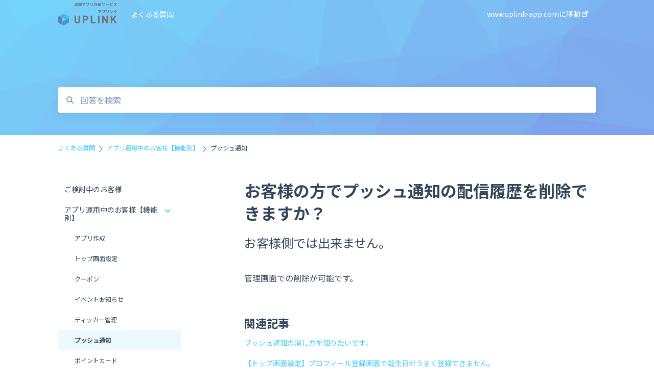

--- FILE ---
content_type: text/html; charset=UTF-8
request_url: https://knowledge.uplink-app.com/knowledge/%E3%81%8A%E5%AE%A2%E6%A7%98%E5%81%B4%E3%81%AE%E3%81%BB%E3%81%86%E3%81%A7%E3%83%97%E3%83%83%E3%82%B7%E3%83%A5%E9%80%9A%E7%9F%A5%E3%81%AE%E9%85%8D%E4%BF%A1%E5%B1%A5%E6%AD%B4%E3%82%92%E5%89%8A%E9%99%A4%E3%81%A7%E3%81%8D%E3%81%AA%E3%81%84%E3%81%A7%E3%81%99%E3%81%8B
body_size: 7517
content:
<!doctype html><html lang="ja"><head>
    
    <meta charset="utf-8">
    
    <title>
      お客様の方でプッシュ通知の配信履歴を削除できますか？
    </title>
    
    <meta name="description" content="お客様側では出来ません。">
    <meta name="viewport" content="width=device-width, initial-scale=1">

    <script src="/hs/hsstatic/jquery-libs/static-1.1/jquery/jquery-1.7.1.js"></script>
<script>hsjQuery = window['jQuery'];</script>
    <meta property="og:description" content="お客様側では出来ません。">
    <meta property="og:title" content="お客様の方でプッシュ通知の配信履歴を削除できますか？">
    <meta name="twitter:description" content="お客様側では出来ません。">
    <meta name="twitter:title" content="お客様の方でプッシュ通知の配信履歴を削除できますか？">

    

    
    <link rel="stylesheet" href="/hs/hsstatic/ContentIcons/static-1.198/fontawesome/5.0.10/css/fontawesome-all.min.css">
<style>
a.cta_button{-moz-box-sizing:content-box !important;-webkit-box-sizing:content-box !important;box-sizing:content-box !important;vertical-align:middle}.hs-breadcrumb-menu{list-style-type:none;margin:0px 0px 0px 0px;padding:0px 0px 0px 0px}.hs-breadcrumb-menu-item{float:left;padding:10px 0px 10px 10px}.hs-breadcrumb-menu-divider:before{content:'›';padding-left:10px}.hs-featured-image-link{border:0}.hs-featured-image{float:right;margin:0 0 20px 20px;max-width:50%}@media (max-width: 568px){.hs-featured-image{float:none;margin:0;width:100%;max-width:100%}}.hs-screen-reader-text{clip:rect(1px, 1px, 1px, 1px);height:1px;overflow:hidden;position:absolute !important;width:1px}
</style>

<style>
  @font-face {
    font-family: "Noto Sans JP";
    font-weight: 400;
    font-style: normal;
    font-display: swap;
    src: url("/_hcms/googlefonts/Noto_Sans_JP/regular.woff2") format("woff2"), url("/_hcms/googlefonts/Noto_Sans_JP/regular.woff") format("woff");
  }
  @font-face {
    font-family: "Noto Sans JP";
    font-weight: 700;
    font-style: normal;
    font-display: swap;
    src: url("/_hcms/googlefonts/Noto_Sans_JP/700.woff2") format("woff2"), url("/_hcms/googlefonts/Noto_Sans_JP/700.woff") format("woff");
  }
</style>

    

    
    <link rel="canonical" href="https://knowledge.uplink-app.com/knowledge/お客様側のほうでプッシュ通知の配信履歴を削除できないですか">


<meta property="og:url" content="https://knowledge.uplink-app.com/knowledge/お客様側のほうでプッシュ通知の配信履歴を削除できないですか">
<meta http-equiv="content-language" content="ja">


<!-- Google Tag Manager -->
<script>
    (function(w, d, s, l, i) {
        w[l] = w[l] || [];
        w[l].push({
            'gtm.start': new Date().getTime(),
            event: 'gtm.js'
        });
        var f = d.getElementsByTagName(s)[0],
            j = d.createElement(s),
            dl = l != 'dataLayer' ? '&l=' + l : '';
        j.async = true;
        j.src =
            'https://www.googletagmanager.com/gtm.js?id=' + i + dl;
        f.parentNode.insertBefore(j, f);
    })(window, document, 'script', 'dataLayer', 'GTM-T3M9NGH');
</script>
<!-- End Google Tag Manager -->
    
      <link rel="shortcut icon" href="https://knowledge.uplink-app.com/hubfs/favicon-1.ico">
    
    <link href="//7052064.fs1.hubspotusercontent-na1.net/hubfs/7052064/hub_generated/template_assets/DEFAULT_ASSET/1767118688459/template_main.css" rel="stylesheet">
    <link href="//7052064.fs1.hubspotusercontent-na1.net/hubfs/7052064/hub_generated/template_assets/DEFAULT_ASSET/1767118684047/template__support-form.min.css" rel="stylesheet">
    <script type="text/javascript" src="//7052064.fs1.hubspotusercontent-na1.net/hubfs/7052064/hub_generated/template_assets/DEFAULT_ASSET/1767118686460/template_kbdom.min.js"></script>
    <style type="text/css" data-preview-theme="true">
      .kb-article, .kb-search__suggestions__article-content, .kb-search-results__description {
        font-family: 'Noto Sans JP';
      }
      h1, h2, h3, h3 a, h4, h4 a, h5, h6, .kb__text-link, .kb__text-link-small, .kb-header, .kb-sticky-footer,
      .kb-search__suggestions__article-title, .kb-search-results__title,
      #hs_form_target_kb_support_form input.hs-button, #hs_form_target_kb_support_form label, input, select, textarea, #hs_form_target_kb_support_form .hs-field-desc, #hs_form_target_kb_support_form .hs-richtext p {
        font-family: 'Noto Sans JP';
      }
      a,
      .kb-search__suggestions__breadcrumb,
      .kb-header__nav .kbui-dropdown__link {
        color: #43c9fb;
      }
      .kb-header,
      .kb-header a,
      .kb-header button.kb-button--link {
        color: #ffffff;
      }
      .kb-header svg * {
        fill: #ffffff;
      }
      .kb-search-section {
        background-color: #ffffff;
      }
      .kb-search-section__title {
        color: #FFFFFF;
      }
      .kb-search-section-with-image {
        background-image: url(https://knowledge.uplink-app.com/hubfs/trianglify-lowres.png);
        background-size: cover;
        color: #ffffff;
        position: relative;
      }
      .kb-search-section-with-gradient {
        background-color: ;
        background-image: linear-gradient(180deg, #ffffff 0%, transparent 97%);
      }
      .kb-mobile-search-section {
        background-color: #ffffff;
      }
      .kb-search__suggestions a:hover,
      .kb-search__suggestions a:focus,
      .kb-category-menu li.active > a,
      .kb-category-menu li > a:hover {
        background-color: rgba(67, 201, 251, .1);
      }
      .kb-theme--cards .kb-category-menu li.active > a,
      .kb-theme--cards .kb-category-menu li > a:hover {
        background-color: transparent;
      }
      .kb-breadcrumbs > ol > li > span,
      .kb-breadcrumbs > ol > li > a > span,
      .kb-breadcrumbs > .kb-breadcrumbs__mobile-back a {
        font-family: 'Noto Sans JP';
      }
      .kb-breadcrumbs__arrow--left * {
        fill: #43c9fb
      }
      .kb-sidebar .kb-category-menu a,
      .kb-mobile-menu .kb-mobile-menu__current-page,
      .kb-mobile-menu ul > li > a {
        font-family: 'Noto Sans JP';
      }
      .kb-header__logo img {
        max-height: 45px;
      }
      .kb-footer__logo img {
        max-height: 24px;
      }
      /* SVG SUPPORT */
      .kb-header__logo img[src$=".svg"] {
        height: 45px;
      }
      .kb-footer__logo img[src$=".svg"] {
        height: 24px;
      }
      /* MOBILE STYLES */
      .kb-mobile-menu,
      .kb-mobile-search__bar {
        background-color: #ffffff;
      }
      .kb-mobile-menu a,
      .kb-mobile-menu__current-page,
      .kb-mobile-search__input,
      .kb-search--open .kb-mobile-search__input {
        color: #111111
      }
      .kb-mobile-search__input::-webkit-input-placeholder {
        color: #111111
      }
      .kb-mobile-search__input::-moz-placeholder {
        color: #111111
      }
      .kb-mobile-search__input:-ms-input-placeholder {
        color: #111111
      }
      .kb-mobile-search__input:-moz-placeholder {
        color: #111111
      }
      .kb-mobile-search__mag * {
        fill: #111111
      }
      .kb-mobile-menu__arrow *,
      .kb-mobile-search__close * {
        stroke: #111111
      }
      @media (max-width: 767px) {
        .kb-header__nav {
          background-color: #ffffff
        }
        .kb-header,
        .kb-header a {
          color: #111111;
        }
        .kb-header svg * {
          fill: #111111;
        }
        .kb-theme--content.kb-page--index .kb-header__nav-toggle svg *,
        .kb-theme--content.kb-page--index .kb-header__nav-close svg *,
        .kb-theme--tiles.kb-page--index .kb-header__nav-toggle svg *,
        .kb-theme--tiles.kb-page--index .kb-header__nav-close svg *,
        .kb-theme--minimal .kb-header__nav-toggle svg *,
        .kb-theme--minimal .kb-header__nav-close svg *,
        .kb-theme--cards .kb-header__nav-toggle svg *,
        .kb-theme--cards .kb-header__nav-close svg *,
        .kb-theme--default .kb-header__nav-toggle svg *,
        .kb-theme--default .kb-header__nav-close svg * {
          fill: #ffffff;
        }
      }
    </style>
  <meta name="generator" content="HubSpot"></head>
  <body class="kb-theme--content ">
    <header>
      
      
  

  

  

  <div class="kb-header" data-preview-id="kb-header">
    <div class="kb-header-inner" id="kb-header">
      <div class="kb-header__logo">
        
          <a href="https://knowledge.uplink-app.com">
            <img src="https://knowledge.uplink-app.com/hubfs/head_logo-1.svg" alt="会社ロゴ">
          </a>
        
      </div>
      <a class="kb-header__title" href="/">
        よくある質問
      </a>
      <nav id="kb-header__nav" class="kb-header__nav" role="navigation">
        <ul>
          
          
            
<li class="kb-header__company-website-link">
  <a href="//www.uplink-app.com" target="_blank" rel="noopener">
    www.uplink-app.comに移動
    <svg width="12" height="12" xmlns="http://www.w3.org/2000/svg">
      <path d="M8.11 10.223V7.0472l1.308-1.3077v4.4835c0 .9323-.7628 1.6952-1.6953 1.6952H1.6952C.7628 11.9182 0 11.1553 0 10.223V4.1955C0 3.2628.7628 2.5 1.6952 2.5h4.4833L4.8707 3.8082H1.6952c-.2099 0-.3872.1771-.3872.3873v6.0275c0 .2098.1773.387.3872.387h6.0275c.21 0 .3873-.1772.3873-.387zM5.9428.4417L12.0137 0l-.442 6.0708L9.6368 4.136 6.0925 7.68 4.3333 5.9207l3.544-3.5442L5.9428.4417z" fill="#43c9fb" />
    </svg>
  </a>
</li>

          
          
          
          
        </ul>
      </nav>
      
      <div class="kb-header__nav-controls-container">
        <button id="kb-header__close-target" class="kb-header__nav-close" role="button" aria-label="Close main navigation menu" aria-controls="kb-header__nav kb-header__langs-nav">
          <span class="kb-icon close" aria-hidden="true">
            <svg width="16" height="17" xmlns="http://www.w3.org/2000/svg">
              <g fill="#2D3E50" fill-rule="nonzero">
                <path d="M15.07107 1.42893c.59587.59588.88893 1.23239.0505 2.07081L2.99975 15.62158c-.83842.83842-1.48089.5394-2.0708-.05051C.33305 14.97519.04 14.33868.87841 13.50026L13.00026 1.37842c.83842-.83842 1.48089-.5394 2.0708.05051z" />
                <path d="M15.07107 15.57107c-.59588.59587-1.23239.88893-2.07081.0505L.87842 3.49975C.04 2.66132.33902 2.01885.92893 1.42894 1.52481.83305 2.16132.54 2.99974 1.37841l12.12184 12.12184c.83842.83842.5394 1.48089-.05051 2.0708z" />
              </g>
            </svg>
          </span>
        </button>
        
        <button id="kb-header__main-nav-target" class="kb-header__nav-toggle" role="button" aria-label="Open main navigation menu" aria-controls="kb-header__nav">
          <span class="kb-icon menu">
            <svg width="25" height="17" xmlns="http://www.w3.org/2000/svg">
              <g fill="#2D3E50" fill-rule="nonzero">
                <path d="M24.56897 2.295c0 .85-.2931 1.513-1.72414 1.513H2.15517C.72414 3.808.43103 3.1365.43103 2.295c0-.85.2931-1.513 1.72414-1.513h20.68966c1.43103 0 1.72414.6715 1.72414 1.513zM24.56897 8.8315c0 .85-.2931 1.513-1.72414 1.513H2.15517c-1.43103 0-1.72414-.6715-1.72414-1.513 0-.85.2931-1.513 1.72414-1.513h20.68966c1.43103 0 1.72414.6715 1.72414 1.513zM24.56897 15.3595c0 .85-.2931 1.513-1.72414 1.513H2.15517c-1.43103 0-1.72414-.6715-1.72414-1.513 0-.85.2931-1.513 1.72414-1.513h20.68966c1.43103 0 1.72414.6715 1.72414 1.513z" />
              </g>
            </svg>
          </span>
        </button>
    </div>
    </div>
  </div>
  <!-- Mobile Menu -->
  <div class="kb-mobile-search-section">
    <div class="kb-mobile-header">
      <div class="kb-mobile-menu">
        <div class="kb-mobile-menu__current-page">
          
            
              
            
          
            
              
                
              
                
              
                
              
                
              
                
              
                
                プッシュ通知
                
              
                
              
                
              
                
              
                
              
                
              
                
              
                
              
            
          
            
              
            
          
            
              
            
          
            
              
            
          
          <svg class="kb-mobile-menu__arrow" width="12" height="7" xmlns="http://www.w3.org/2000/svg">
            <path d="M10.6817 1.6816l-4.5364 4-4.5364-3.9315" stroke="#00A38D" stroke-width="2" fill="none" fill-rule="evenodd" stroke-linecap="round" stroke-linejoin="round" />
          </svg>
        </div>
        <ul>
          
          <li>
            
            
            <a href="/ご検討中のお客様">
              ご検討中のお客様
            </a>
            <ul>
              
            </ul>
          </li>
          
          <li class="active open">
            
            
            <a href="/アプリ運用中のお客様-機能別-">
              アプリ運用中のお客様【機能別】
            </a>
            <ul>
              
              
              
              <li>
                <a href="/アプリ運用中のお客様-機能別-#アプリ作成">
                  アプリ作成
                </a>
              </li>
              
              
              
              <li>
                <a href="/アプリ運用中のお客様-機能別-#トップ画面設定">
                  トップ画面設定
                </a>
              </li>
              
              
              
              <li>
                <a href="/アプリ運用中のお客様-機能別-#クーポン">
                  クーポン
                </a>
              </li>
              
              
              
              <li>
                <a href="/アプリ運用中のお客様-機能別-#イベントお知らせ">
                  イベントお知らせ
                </a>
              </li>
              
              
              
              <li>
                <a href="/アプリ運用中のお客様-機能別-#ティッカー管理">
                  ティッカー管理
                </a>
              </li>
              
              
              
              <li class="active">
                <a href="/アプリ運用中のお客様-機能別-#プッシュ通知">
                  プッシュ通知
                </a>
              </li>
              
              
              
              <li>
                <a href="/アプリ運用中のお客様-機能別-#ポイントカード">
                  ポイントカード
                </a>
              </li>
              
              
              
              <li>
                <a href="/アプリ運用中のお客様-機能別-#スタンプカード">
                  スタンプカード
                </a>
              </li>
              
              
              
              <li>
                <a href="/アプリ運用中のお客様-機能別-#トーク">
                  トーク
                </a>
              </li>
              
              
              
              <li>
                <a href="/アプリ運用中のお客様-機能別-#メニュー">
                  メニュー
                </a>
              </li>
              
              
              
              <li>
                <a href="/アプリ運用中のお客様-機能別-#予約">
                  予約
                </a>
              </li>
              
              
              
              <li>
                <a href="/アプリ運用中のお客様-機能別-#お客様情報">
                  お客様情報
                </a>
              </li>
              
              
              
              <li>
                <a href="/アプリ運用中のお客様-機能別-#その他">
                  その他
                </a>
              </li>
              
            </ul>
          </li>
          
          <li>
            
            
            <a href="/アプリ運用中のお客様-不具合かなと思ったら-">
              アプリ運用中のお客様【不具合かなと思ったら】
            </a>
            <ul>
              
            </ul>
          </li>
          
          <li>
            
            
            <a href="/アプリ運用中のお客様-お問い合わせ窓口-">
              アプリ運用中のお客様【お問い合わせ窓口】
            </a>
            <ul>
              
            </ul>
          </li>
          
          <li>
            
            
            <a href="/アプリンクの導入実績が知りたい">
              アプリンクの導入実績が知りたい
            </a>
            <ul>
              
            </ul>
          </li>
          
        </ul>
      </div>
      <div class="kb-mobile-search kb-search" kb-language-tag="ja" kb-group-id="8499262665">
        <div class="kb-mobile-search__placeholder"></div>
        <div class="kb-mobile-search__box">
          <div class="kb-mobile-search__bar">
            <svg class="kb-mobile-search__mag" width="15" height="15" xmlns="http://www.w3.org/2000/svg">
              <path d="M14.02 12.672l-3.64-3.64a5.687 5.687 0 0 0 1.06-3.312A5.726 5.726 0 0 0 5.72 0 5.726 5.726 0 0 0 0 5.72a5.726 5.726 0 0 0 5.72 5.72 5.687 5.687 0 0 0 3.311-1.06l3.641 3.64a.95.95 0 0 0 1.348 0 .953.953 0 0 0 0-1.348zm-8.3-3.139a3.813 3.813 0 1 1 0-7.626 3.813 3.813 0 0 1 0 7.626z" fill="#4A4A4A" fill-rule="evenodd" />
            </svg>
            <form action="/kb-search-results">
              <input type="text" class="kb-mobile-search__input kb-search__input" name="term" autocomplete="off" placeholder="回答を検索">
              <input type="hidden" name="ref" value="12516750623">
            </form>
            <svg class="kb-mobile-search__close" width="14" height="14" xmlns="http://www.w3.org/2000/svg">
              <g stroke="#4A4A4A" stroke-width="2" fill="none" fill-rule="evenodd" stroke-linecap="round" stroke-linejoin="round">
                <path d="M1 12.314L12.314 1M12.314 12.314L1 1" />
              </g>
            </svg>
          </div>
          <ul class="kb-search__suggestions"></ul>
        </div>
      </div>
    </div>
  </div>

  <script>
    kbDom.whenReady(function() {
          // Mobile Nav Menu
          var mobileToggle = function() {
            var navMenuOpen = document.getElementById('kb-header__main-nav-target');
            var langNavOpen = document.getElementById('kb-header__langs-nav-target');
            var navClose = document.getElementById('kb-header__close-target');

            navMenuOpen.addEventListener('click',function() {
              document.body.classList.toggle('kb-header__main-nav-open');
            });

            if (langNavOpen) {
            langNavOpen.addEventListener('click',function() {
              document.body.classList.toggle('kb-header__lang-nav-open');
            });
            }

            navClose.addEventListener('click',function() {
              document.body.classList.remove('kb-header__main-nav-open');
              document.body.classList.remove('kb-header__lang-nav-open');
            });

          };
          window.addEventListener('click', mobileToggle);
          mobileToggle();

      kbDom.initDropdown(document.querySelector('[data-kbui-dropdown-contents="lang-switcher"]'))

      // Mobile Cat Menu
      document.querySelector('.kb-mobile-menu__current-page').addEventListener('click',function() {
        document.querySelector('.kb-mobile-header').classList.toggle('menu-open');
      });
      document.querySelector('.kb-mobile-search__mag').addEventListener('click',function() {
        document.querySelector('.kb-mobile-header').classList.toggle('search-open');
        if (document.querySelector('.kb-mobile-header').classList.contains('search-open')) {
          document.querySelector('.kb-mobile-search__input').focus();
        }
      });
      document.querySelector('.kb-mobile-search__close').addEventListener('click',function() {
        document.querySelector('.kb-mobile-header').classList.remove('search-open');
      });
    });
  </script>
      
<div class="kb-search-section kb-search-section--narrow kb-search-section-with-image  ">
  <div class="kb-search-section__content content-container">
    <div class="kb-search" kb-language-tag="ja" kb-group-id="8499262665">
      <div class="kb-search__placeholder"></div>
      <div class="kb-search__box">
        <div class="kb-search__bar">
          <svg class="kb-search__mag" width="15" height="15" xmlns="http://www.w3.org/2000/svg">
            <path d="M14.02 12.672l-3.64-3.64a5.687 5.687 0 0 0 1.06-3.312A5.726 5.726 0 0 0 5.72 0 5.726 5.726 0 0 0 0 5.72a5.726 5.726 0 0 0 5.72 5.72 5.687 5.687 0 0 0 3.311-1.06l3.641 3.64a.95.95 0 0 0 1.348 0 .953.953 0 0 0 0-1.348zm-8.3-3.139a3.813 3.813 0 1 1 0-7.626 3.813 3.813 0 0 1 0 7.626z" fill="#4A4A4A" fill-rule="evenodd" />
          </svg>
          <form action="/kb-search-results">
            <input type="text" class="kb-search__input" name="term" autocomplete="off" placeholder="回答を検索" required>
          </form>
          <svg class="kb-search__close" width="14" height="14" xmlns="http://www.w3.org/2000/svg">
            <g stroke="#4A4A4A" stroke-width="2" fill="none" fill-rule="evenodd" stroke-linecap="round" stroke-linejoin="round">
              <path d="M1 12.314L12.314 1M12.314 12.314L1 1" />
            </g>
          </svg>
        </div>
        <ul class="kb-search__suggestions"></ul>
      </div>
    </div>
  </div>
</div>
      
    </header>
    <main data-preview-id="kb-article-main">
      
<div class="content-container-outer">
  <div class="content-container">
    
<div class="kb-breadcrumbs">
  <div class="kb-breadcrumbs__mobile-back">
    <svg class="kb-breadcrumbs__arrow kb-breadcrumbs__arrow--left" width="7" height="12" xmlns="http://www.w3.org/2000/svg">
      <path d="M.055 5.7194c.018-.045.0518-.0835.0795-.125.0166-.0255.0322-.052.0489-.0775.007-.011.0116-.024.0216-.034L5.2426.2328c.2877-.3.7662-.3115 1.0685-.026a.7468.7468 0 0 1 .0262 1.0605L1.7954 6l4.5419 4.733a.7462.7462 0 0 1-.0262 1.0601.7563.7563 0 0 1-.5214.207.7568.7568 0 0 1-.547-.2325L.205 6.5174c-.01-.0105-.0146-.023-.0216-.0345-.0167-.025-.0323-.0515-.0489-.077-.0277-.0415-.0615-.08-.0796-.125-.0186-.0455-.0222-.0935-.0312-.141C.0147 6.0934 0 6.0474 0 5.9999c0-.047.0146-.093.0237-.1395.009-.0475.0126-.096.0312-.141" fill="#7C98B6" fill-rule="evenodd" />
    </svg>
    <a href="/">ホームに戻る</a>
  </div>
  <ol itemscope itemtype="http://schema.org/BreadcrumbList">
    <li itemprop="itemListElement" itemscope itemtype="http://schema.org/ListItem">
      <a itemprop="item" href="/">
        <span itemprop="name">よくある質問</span>
      </a>
      <meta itemprop="position" content="1">
    </li>
    
      
        
      
        
          <svg class="kb-breadcrumbs__arrow kb-breadcrumbs__arrow--right" width="7" height="12" xmlns="http://www.w3.org/2000/svg">
            <path d="M6.4905 5.7194c-.018-.045-.0518-.0835-.0795-.125-.0167-.0255-.0323-.052-.049-.0775-.007-.011-.0115-.024-.0216-.034L1.3028.2328c-.2876-.3-.7662-.3115-1.0684-.026a.7468.7468 0 0 0-.0262 1.0605L4.75 6l-4.542 4.733a.7462.7462 0 0 0 .0263 1.0601.7563.7563 0 0 0 .5213.207.7568.7568 0 0 0 .5471-.2325l5.0376-5.2501c.0101-.0105.0146-.023.0217-.0345.0166-.025.0322-.0515.0489-.077.0277-.0415.0614-.08.0795-.125.0187-.0455.0222-.0935.0313-.141.009-.0465.0237-.0925.0237-.14 0-.047-.0147-.093-.0237-.1395-.009-.0475-.0126-.096-.0313-.141" fill="#7C98B6" fill-rule="evenodd" />
          </svg>
          <li itemprop="itemListElement" itemscope itemtype="http://schema.org/ListItem">
            
              
              
              <a itemprop="item" href="/アプリ運用中のお客様-機能別-">
                  <span itemprop="name">アプリ運用中のお客様【機能別】</span>
              </a>
            
            <meta itemprop="position" content="2">
          </li>
          
            
              
            
              
            
              
            
              
            
              
            
              
                <svg class="kb-breadcrumbs__arrow kb-breadcrumbs__arrow--right" width="7" height="12" xmlns="http://www.w3.org/2000/svg">
                  <path d="M6.4905 5.7194c-.018-.045-.0518-.0835-.0795-.125-.0167-.0255-.0323-.052-.049-.0775-.007-.011-.0115-.024-.0216-.034L1.3028.2328c-.2876-.3-.7662-.3115-1.0684-.026a.7468.7468 0 0 0-.0262 1.0605L4.75 6l-4.542 4.733a.7462.7462 0 0 0 .0263 1.0601.7563.7563 0 0 0 .5213.207.7568.7568 0 0 0 .5471-.2325l5.0376-5.2501c.0101-.0105.0146-.023.0217-.0345.0166-.025.0322-.0515.0489-.077.0277-.0415.0614-.08.0795-.125.0187-.0455.0222-.0935.0313-.141.009-.0465.0237-.0925.0237-.14 0-.047-.0147-.093-.0237-.1395-.009-.0475-.0126-.096-.0313-.141" fill="#7C98B6" fill-rule="evenodd" />
                </svg>
                <li itemprop="itemListElement" itemscope itemtype="http://schema.org/ListItem">
                  <span itemprop="name">プッシュ通知</span>
                  <meta itemprop="position" content="3">
                </li>
              
            
              
            
              
            
              
            
              
            
              
            
              
            
              
            
          
        
      
        
      
        
      
        
      
    
  </ol>
</div>
    <div class="main-body">
      <div class="kb-sidebar">
        
<div class="kb-category-menu">
  <ul>
    
    <li>
        
        
      <a href="/ご検討中のお客様">
        <div class="kb-category-menu-option" data-id="12515298516">
          <span class="kb-category-menu-option__color-bar" style="background-color: #43c9fb;"></span>
          ご検討中のお客様
        </div>
        
      </a>
      <ul>
        
      </ul>
    </li>
    
    <li class="open">
        
        
      <a href="/アプリ運用中のお客様-機能別-">
        <div class="kb-category-menu-option" data-id="12515298522">
          <span class="kb-category-menu-option__color-bar" style="background-color: #43c9fb;"></span>
          アプリ運用中のお客様【機能別】
        </div>
        
        <div>
          <svg width="12" height="7" xmlns="http://www.w3.org/2000/svg">
            <path d="M10.6817 1.6816l-4.5364 4-4.5364-3.9315" stroke="#43c9fb" stroke-width="2" fill="none" fill-rule="evenodd" stroke-linecap="round" stroke-linejoin="round" />
          </svg>
        </div>
        
      </a>
      <ul>
        
        <li data-id="12515763991">
          
          
          <a href="/アプリ運用中のお客様-機能別-#アプリ作成">
            <span class="kb-category-menu-option__color-bar" style="background-color: #43c9fb;"></span>
            アプリ作成
          </a>
        </li>
        
        <li data-id="12515590342">
          
          
          <a href="/アプリ運用中のお客様-機能別-#トップ画面設定">
            <span class="kb-category-menu-option__color-bar" style="background-color: #43c9fb;"></span>
            トップ画面設定
          </a>
        </li>
        
        <li data-id="12515715647">
          
          
          <a href="/アプリ運用中のお客様-機能別-#クーポン">
            <span class="kb-category-menu-option__color-bar" style="background-color: #43c9fb;"></span>
            クーポン
          </a>
        </li>
        
        <li data-id="12515715884">
          
          
          <a href="/アプリ運用中のお客様-機能別-#イベントお知らせ">
            <span class="kb-category-menu-option__color-bar" style="background-color: #43c9fb;"></span>
            イベントお知らせ
          </a>
        </li>
        
        <li data-id="12516456801">
          
          
          <a href="/アプリ運用中のお客様-機能別-#ティッカー管理">
            <span class="kb-category-menu-option__color-bar" style="background-color: #43c9fb;"></span>
            ティッカー管理
          </a>
        </li>
        
        <li class="active" data-id="12516456857">
          
          
          <a href="/アプリ運用中のお客様-機能別-#プッシュ通知">
            <span class="kb-category-menu-option__color-bar" style="background-color: #43c9fb;"></span>
            プッシュ通知
          </a>
        </li>
        
        <li data-id="12516926150">
          
          
          <a href="/アプリ運用中のお客様-機能別-#ポイントカード">
            <span class="kb-category-menu-option__color-bar" style="background-color: #43c9fb;"></span>
            ポイントカード
          </a>
        </li>
        
        <li data-id="12516926284">
          
          
          <a href="/アプリ運用中のお客様-機能別-#スタンプカード">
            <span class="kb-category-menu-option__color-bar" style="background-color: #43c9fb;"></span>
            スタンプカード
          </a>
        </li>
        
        <li data-id="12517080359">
          
          
          <a href="/アプリ運用中のお客様-機能別-#トーク">
            <span class="kb-category-menu-option__color-bar" style="background-color: #43c9fb;"></span>
            トーク
          </a>
        </li>
        
        <li data-id="12517681115">
          
          
          <a href="/アプリ運用中のお客様-機能別-#メニュー">
            <span class="kb-category-menu-option__color-bar" style="background-color: #43c9fb;"></span>
            メニュー
          </a>
        </li>
        
        <li data-id="12517838502">
          
          
          <a href="/アプリ運用中のお客様-機能別-#予約">
            <span class="kb-category-menu-option__color-bar" style="background-color: #43c9fb;"></span>
            予約
          </a>
        </li>
        
        <li data-id="12517838644">
          
          
          <a href="/アプリ運用中のお客様-機能別-#お客様情報">
            <span class="kb-category-menu-option__color-bar" style="background-color: #43c9fb;"></span>
            お客様情報
          </a>
        </li>
        
        <li data-id="12517880305">
          
          
          <a href="/アプリ運用中のお客様-機能別-#その他">
            <span class="kb-category-menu-option__color-bar" style="background-color: #43c9fb;"></span>
            その他
          </a>
        </li>
        
      </ul>
    </li>
    
    <li>
        
        
      <a href="/アプリ運用中のお客様-不具合かなと思ったら-">
        <div class="kb-category-menu-option" data-id="12518107094">
          <span class="kb-category-menu-option__color-bar" style="background-color: #43c9fb;"></span>
          アプリ運用中のお客様【不具合かなと思ったら】
        </div>
        
      </a>
      <ul>
        
      </ul>
    </li>
    
    <li>
        
        
      <a href="/アプリ運用中のお客様-お問い合わせ窓口-">
        <div class="kb-category-menu-option" data-id="12518157971">
          <span class="kb-category-menu-option__color-bar" style="background-color: #43c9fb;"></span>
          アプリ運用中のお客様【お問い合わせ窓口】
        </div>
        
      </a>
      <ul>
        
      </ul>
    </li>
    
    <li>
        
        
      <a href="/アプリンクの導入実績が知りたい">
        <div class="kb-category-menu-option" data-id="109937687141">
          <span class="kb-category-menu-option__color-bar" style="background-color: #43c9fb;"></span>
          アプリンクの導入実績が知りたい
        </div>
        
      </a>
      <ul>
        
      </ul>
    </li>
    
  </ul>
</div>

<script>
  kbDom.whenReady(function() {
    document.querySelectorAll('.kb-category-menu svg').forEach(function(el) {
      el.addEventListener('click', function(e) {
        e.preventDefault();
        var li = kbDom.closest('li', this);
        if (li) {
          li.classList.toggle('open');
        }
      });
    })
  })
</script>
      </div>
      <div class="kb-content">
        



<div class="kb-article tinymce-content">
  <h1><span id="hs_cos_wrapper_name" class="hs_cos_wrapper hs_cos_wrapper_meta_field hs_cos_wrapper_type_text" style="" data-hs-cos-general-type="meta_field" data-hs-cos-type="text">お客様の方でプッシュ通知の配信履歴を削除できますか？</span></h1>
  
    <h2>お客様側では出来ません。</h2>
   <p>管理画面での削除が可能です。</p>
</div>

<script>
  kbDom.whenReady(function() {
    var smoothScroll = new smoothAnchorsScrolling();

    var articleSmoothScrolling = function() {
      function scrollToAnchor(state) {
        const anchorId = (state && state.anchorId) || null;
        if (!anchorId) {
          return;
        }
        var anchor = document.querySelector(
          '[id="' + anchorId.substring(1) + '"][data-hs-anchor="true"]'
        );
        smoothScroll.scrollTo(anchor);
      }

      document
        .querySelectorAll('a[href^="#"][rel*="noopener"]')
        .forEach(function(link) {
          // Adding the handler to the click event on each anchor link
          link.addEventListener('click', function(e) {
            e.preventDefault();
            var node = e.currentTarget;
            var targetAnchorId = decodeURI(node.hash);
            var state = { anchorId: targetAnchorId };

            scrollToAnchor(state);
            history.pushState(state, null, node.href);
          });
        });

      window.addEventListener('popstate', function(e) {
        if (e.state !== undefined) {
          scrollToAnchor(e.state);
        }
      });

      (function() {
        var targetAnchorId = decodeURI(window.location.hash);
        var initialState = {
          anchorId: targetAnchorId,
        };
        if (targetAnchorId) {
          setTimeout(function() {
            scrollToAnchor(initialState);
          }, 1);
        }
        history.pushState(initialState, null, '');
      })();
    };

    window.addEventListener('load', function(e) {
      articleSmoothScrolling();
    });
  });
</script>
        <div id="ka-feedback-form-container" portal-id="5441307" article-id="12516750623" knowledge-base-id="8499262665" article-language-tag="ja" ungated-for-multi-language="true" enviro="prod" feedback-hubapi-domain="feedback.hubapi.com" js-feedback-domain="js.hubspotfeedback.com">
  <div id="ka-feedback-form"></div>
  <link rel="stylesheet" href="https://js.hubspotfeedback.com/feedbackknowledge.css">
  <script type="text/javascript" src="https://js.hubspotfeedback.com/feedbackknowledge.js"></script>
</div>
        

<div id="kb-related-articles-container" portal-id="5441307" knowledge-base-id="8499262665" article-id="12516750623" article-language="ja" heading="関連記事" enviro="prod" public-hubapi-domain="public.hubapi.com">
  
    <div id="kb-related-articles"></div>
    <link rel="stylesheet" href="https://js.hubspotfeedback.com/relatedarticles.css">
    <script type="text/javascript" src="https://js.hubspotfeedback.com/relatedarticles.js"></script>
  
</div>
      </div>
    </div>
  </div>
</div>

    </main>
    <footer>
      





 







  


<div class="kb-sticky-footer" data-preview-id="kb-footer">
  <div class="kb-footer">
    
      <div class="kb-footer__center-aligned-content">
        
          <div class="kb-footer__logo">
            
              <a href="https://knowledge.uplink-app.com">
                <img src="https://knowledge.uplink-app.com/hs-fs/hubfs/android-chrome-256x256-1.png?height=120&amp;name=android-chrome-256x256-1.png" alt="会社ロゴ">
              </a>
            
          </div>
        
        
          <div class="kb-footer__title">店舗アプリ作成サービス　UPLINK</div>
        
        
      </div>
    
    
      <div class="kb-footer__links-container">
        <ul class="kb-footer__links columns__one">
          
            
<li class="kb-footer__company-website-link">
  <a href="//www.uplink-app.com" target="_blank" rel="noopener">
    www.uplink-app.comに移動
    <svg width="12" height="12" xmlns="http://www.w3.org/2000/svg">
      <path d="M8.11 10.223V7.0472l1.308-1.3077v4.4835c0 .9323-.7628 1.6952-1.6953 1.6952H1.6952C.7628 11.9182 0 11.1553 0 10.223V4.1955C0 3.2628.7628 2.5 1.6952 2.5h4.4833L4.8707 3.8082H1.6952c-.2099 0-.3872.1771-.3872.3873v6.0275c0 .2098.1773.387.3872.387h6.0275c.21 0 .3873-.1772.3873-.387zM5.9428.4417L12.0137 0l-.442 6.0708L9.6368 4.136 6.0925 7.68 4.3333 5.9207l3.544-3.5442L5.9428.4417z" fill="#43c9fb" />
    </svg>
  </a>
</li>

          
        </ul>
      </div>
    
  </div>
</div>
    </footer>
    
<!-- HubSpot performance collection script -->
<script defer src="/hs/hsstatic/content-cwv-embed/static-1.1293/embed.js"></script>

<!-- Start of HubSpot Analytics Code -->
<script type="text/javascript">
var _hsq = _hsq || [];
_hsq.push(["setContentType", "knowledge-article"]);
_hsq.push(["setCanonicalUrl", "https:\/\/knowledge.uplink-app.com\/knowledge\/\u304A\u5BA2\u69D8\u5074\u306E\u307B\u3046\u3067\u30D7\u30C3\u30B7\u30E5\u901A\u77E5\u306E\u914D\u4FE1\u5C65\u6B74\u3092\u524A\u9664\u3067\u304D\u306A\u3044\u3067\u3059\u304B"]);
_hsq.push(["setPageId", "12516750623"]);
_hsq.push(["setContentMetadata", {
    "contentPageId": 12516750623,
    "legacyPageId": "12516750623",
    "contentFolderId": null,
    "contentGroupId": 8499262665,
    "abTestId": null,
    "languageVariantId": 12516750623,
    "languageCode": "ja",
    
    
}]);
</script>

<script type="text/javascript" id="hs-script-loader" async defer src="/hs/scriptloader/5441307.js"></script>
<!-- End of HubSpot Analytics Code -->


<script type="text/javascript">
var hsVars = {
    render_id: "712c7a55-6957-4c66-9eaf-f5e24d1e2c72",
    ticks: 1767438379057,
    page_id: 12516750623,
    
    content_group_id: 8499262665,
    portal_id: 5441307,
    app_hs_base_url: "https://app.hubspot.com",
    cp_hs_base_url: "https://cp.hubspot.com",
    language: "ja",
    analytics_page_type: "knowledge-article",
    scp_content_type: "",
    
    analytics_page_id: "12516750623",
    category_id: 6,
    folder_id: 0,
    is_hubspot_user: false
}
</script>


<script defer src="/hs/hsstatic/HubspotToolsMenu/static-1.432/js/index.js"></script>




    <script type="text/javascript" src="//7052064.fs1.hubspotusercontent-na1.net/hubfs/7052064/hub_generated/template_assets/DEFAULT_ASSET/1767118687456/template_purify.min.js"></script>
    <script type="text/javascript" src="//7052064.fs1.hubspotusercontent-na1.net/hubfs/7052064/hub_generated/template_assets/DEFAULT_ASSET/1767118685370/template_kb-search.min.js"></script>
    <script type="text/javascript" src="//7052064.fs1.hubspotusercontent-na1.net/hubfs/7052064/hub_generated/template_assets/DEFAULT_ASSET/1767118691309/template_sticky-header.min.js"></script>
    <script type="text/javascript" src="//7052064.fs1.hubspotusercontent-na1.net/hubfs/7052064/hub_generated/template_assets/DEFAULT_ASSET/1767118690543/template_smooth-anchors-scrolling.min.js"></script>
  
</body></html>